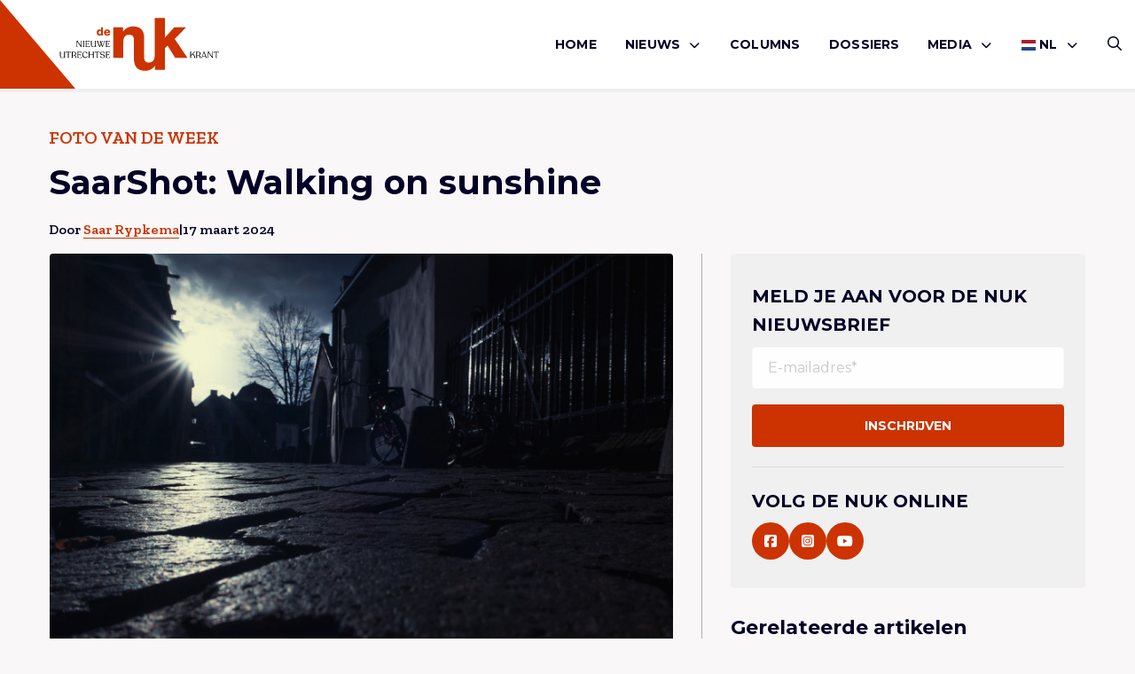

--- FILE ---
content_type: text/html; charset=UTF-8
request_url: https://denuk.nl/saarshot-walking-on-sunshine/
body_size: 10549
content:
<!doctype html>
<html lang="nl-NL">
<head>
    <meta charset="UTF-8"/>
    <meta name="viewport" content="width=device-width, initial-scale=1"/>
	<meta name='robots' content='index, follow, max-image-preview:large, max-snippet:-1, max-video-preview:-1' />

	<!-- This site is optimized with the Yoast SEO plugin v26.7 - https://yoast.com/wordpress/plugins/seo/ -->
	<title>SaarShot: Walking on sunshine   - De Nuk</title>
	<link rel="canonical" href="https://denuk.nl/saarshot-walking-on-sunshine/" />
	<meta property="og:locale" content="nl_NL" />
	<meta property="og:type" content="article" />
	<meta property="og:title" content="SaarShot: Walking on sunshine   - De Nuk" />
	<meta property="og:description" content="Saar werd helemaal zen op het Buurkerkhof." />
	<meta property="og:url" content="https://denuk.nl/saarshot-walking-on-sunshine/" />
	<meta property="og:site_name" content="De Nuk" />
	<meta property="article:publisher" content="https://www.facebook.com/deNukUtrecht/" />
	<meta property="article:published_time" content="2024-03-17T15:43:37+00:00" />
	<meta property="article:modified_time" content="2024-03-17T15:43:42+00:00" />
	<meta property="og:image" content="https://denuk.nl/wp-content/uploads/2024/03/saar-1024x683.png" />
	<meta property="og:image:width" content="1024" />
	<meta property="og:image:height" content="683" />
	<meta property="og:image:type" content="image/png" />
	<meta name="author" content="Saar Rypkema" />
	<meta name="twitter:card" content="summary_large_image" />
	<meta name="twitter:creator" content="@denukutrecht" />
	<meta name="twitter:site" content="@denukutrecht" />
	<meta name="twitter:label1" content="Geschreven door" />
	<meta name="twitter:data1" content="Saar Rypkema" />
	<meta name="twitter:label2" content="Geschatte leestijd" />
	<meta name="twitter:data2" content="1 minuut" />
	<script type="application/ld+json" class="yoast-schema-graph">{"@context":"https://schema.org","@graph":[{"@type":"Article","@id":"https://denuk.nl/saarshot-walking-on-sunshine/#article","isPartOf":{"@id":"https://denuk.nl/saarshot-walking-on-sunshine/"},"author":{"name":"Saar Rypkema","@id":"https://denuk.nl/#/schema/person/b62dfe98b669706ad2c135eb748f1f93"},"headline":"SaarShot: Walking on sunshine  ","datePublished":"2024-03-17T15:43:37+00:00","dateModified":"2024-03-17T15:43:42+00:00","mainEntityOfPage":{"@id":"https://denuk.nl/saarshot-walking-on-sunshine/"},"wordCount":88,"commentCount":0,"image":{"@id":"https://denuk.nl/saarshot-walking-on-sunshine/#primaryimage"},"thumbnailUrl":"https://denuk.nl/wp-content/uploads/2024/03/saar.png","keywords":["saar rypkema","SaarShot"],"articleSection":["Cultuur"],"inLanguage":"nl-NL","potentialAction":[{"@type":"CommentAction","name":"Comment","target":["https://denuk.nl/saarshot-walking-on-sunshine/#respond"]}]},{"@type":"WebPage","@id":"https://denuk.nl/saarshot-walking-on-sunshine/","url":"https://denuk.nl/saarshot-walking-on-sunshine/","name":"SaarShot: Walking on sunshine   - De Nuk","isPartOf":{"@id":"https://denuk.nl/#website"},"primaryImageOfPage":{"@id":"https://denuk.nl/saarshot-walking-on-sunshine/#primaryimage"},"image":{"@id":"https://denuk.nl/saarshot-walking-on-sunshine/#primaryimage"},"thumbnailUrl":"https://denuk.nl/wp-content/uploads/2024/03/saar.png","datePublished":"2024-03-17T15:43:37+00:00","dateModified":"2024-03-17T15:43:42+00:00","author":{"@id":"https://denuk.nl/#/schema/person/b62dfe98b669706ad2c135eb748f1f93"},"breadcrumb":{"@id":"https://denuk.nl/saarshot-walking-on-sunshine/#breadcrumb"},"inLanguage":"nl-NL","potentialAction":[{"@type":"ReadAction","target":["https://denuk.nl/saarshot-walking-on-sunshine/"]}]},{"@type":"ImageObject","inLanguage":"nl-NL","@id":"https://denuk.nl/saarshot-walking-on-sunshine/#primaryimage","url":"https://denuk.nl/wp-content/uploads/2024/03/saar.png","contentUrl":"https://denuk.nl/wp-content/uploads/2024/03/saar.png","width":1920,"height":1280},{"@type":"BreadcrumbList","@id":"https://denuk.nl/saarshot-walking-on-sunshine/#breadcrumb","itemListElement":[{"@type":"ListItem","position":1,"name":"Home","item":"https://denuk.nl/"},{"@type":"ListItem","position":2,"name":"Berichten","item":"https://denuk.nl/berichten/"},{"@type":"ListItem","position":3,"name":"SaarShot: Walking on sunshine  "}]},{"@type":"WebSite","@id":"https://denuk.nl/#website","url":"https://denuk.nl/","name":"De Nuk","description":"De Nieuwe Utrechtse Krant","potentialAction":[{"@type":"SearchAction","target":{"@type":"EntryPoint","urlTemplate":"https://denuk.nl/?s={search_term_string}"},"query-input":{"@type":"PropertyValueSpecification","valueRequired":true,"valueName":"search_term_string"}}],"inLanguage":"nl-NL"},{"@type":"Person","@id":"https://denuk.nl/#/schema/person/b62dfe98b669706ad2c135eb748f1f93","name":"Saar Rypkema","description":"Saar, was jurist toen ze op een tweesprong stond: kiezen voor de advocatuur of haar passie de fotografie. Ze ging in de leer om de fotografie beter onder de knie te krijgen en is inmiddels een fotograaf met aanzien.","sameAs":["http://www.saarshot.nl/"],"url":"https://denuk.nl/author/saar-rypkema/"}]}</script>
	<!-- / Yoast SEO plugin. -->


<link rel="alternate" type="application/rss+xml" title="De Nuk &raquo; feed" href="https://denuk.nl/feed/" />
<link rel="alternate" type="application/rss+xml" title="De Nuk &raquo; reacties feed" href="https://denuk.nl/comments/feed/" />
<link rel="alternate" type="application/rss+xml" title="De Nuk &raquo; SaarShot: Walking on sunshine   reacties feed" href="https://denuk.nl/saarshot-walking-on-sunshine/feed/" />
<link rel="alternate" title="oEmbed (JSON)" type="application/json+oembed" href="https://denuk.nl/wp-json/oembed/1.0/embed?url=https%3A%2F%2Fdenuk.nl%2Fsaarshot-walking-on-sunshine%2F" />
<link rel="alternate" title="oEmbed (XML)" type="text/xml+oembed" href="https://denuk.nl/wp-json/oembed/1.0/embed?url=https%3A%2F%2Fdenuk.nl%2Fsaarshot-walking-on-sunshine%2F&#038;format=xml" />
<style id='wp-img-auto-sizes-contain-inline-css' type='text/css'>
img:is([sizes=auto i],[sizes^="auto," i]){contain-intrinsic-size:3000px 1500px}
/*# sourceURL=wp-img-auto-sizes-contain-inline-css */
</style>
<link rel='stylesheet' id='wp-style-css' href='https://denuk.nl/wp-content/themes/treesign/assets/css/style.min.css?ver=1.5.1' type='text/css' media='all' />
<link rel='stylesheet' id='block-style-css' href='https://denuk.nl/wp-content/themes/treesign/assets/css/editor-style.min.css?ver=1.5.1' type='text/css' media='all' />
<link rel='stylesheet' id='searchwp-results-page-css' href='https://denuk.nl/wp-content/plugins/searchwp/assets/css/frontend/results-page.css?ver=4.3.9' type='text/css' media='all' />
<script src="https://denuk.nl/wp-includes/js/jquery/jquery.min.js?ver=3.7.1" id="jquery-core-js"></script>
<script src="https://denuk.nl/wp-content/themes/treesign/assets/js/library.min.js?ver=6.9" id="library-js"></script>
<script id="scripts-js-extra">
var trsn_vars = {"wpurl":"https://denuk.nl","ajaxurl":"https://denuk.nl/wp-admin/admin-ajax.php","stylesheet_directory_uri":"https://denuk.nl/wp-content/themes/treesign","currentpage":"https://denuk.nl/saarshot-walking-on-sunshine/"};
//# sourceURL=scripts-js-extra
</script>
<script src="https://denuk.nl/wp-content/themes/treesign/assets/js/scripts.min.js?ver=6.9" id="scripts-js"></script>
<link rel="https://api.w.org/" href="https://denuk.nl/wp-json/" /><link rel="alternate" title="JSON" type="application/json" href="https://denuk.nl/wp-json/wp/v2/posts/57637" /><link rel="EditURI" type="application/rsd+xml" title="RSD" href="https://denuk.nl/xmlrpc.php?rsd" />
<meta name="generator" content="WordPress 6.9" />
<link rel='shortlink' href='https://denuk.nl/?p=57637' />
<link rel="icon" href="https://denuk.nl/wp-content/uploads/2018/12/De-Nuk-Logo-Icon-1-150x150.png" sizes="32x32" />
<link rel="icon" href="https://denuk.nl/wp-content/uploads/2018/12/De-Nuk-Logo-Icon-1.png" sizes="192x192" />
<link rel="apple-touch-icon" href="https://denuk.nl/wp-content/uploads/2018/12/De-Nuk-Logo-Icon-1-180x180.png" />
<meta name="msapplication-TileImage" content="https://denuk.nl/wp-content/uploads/2018/12/De-Nuk-Logo-Icon-1.png" />
		<style id="wp-custom-css">
			

.post-media img {
  width: 40%;
}

.blog-intro .article-card.featured .img-box.top img,
.article-card--img-box.img-box.top img {
	    object-position: top;
}


@media screen and (max-width:768px) {
.blog-intro .article-card .img-box,
.blog-intro .article-card.featured .img-box {
		height:auto;
	aspect-ratio:16/9;
}
	
	.single-article-share {
		flex-wrap:wrap;
		gap:1rem;
	
	}
		.single-header h1 {
				font-size:24px;
			    word-wrap: break-word;
			        overflow-wrap: break-word;
		}
	
	.wp-block-heading {
		font-size:20px;
			    word-wrap: break-word;
		        overflow-wrap: break-word;
	}
}


.comment-body p a {
	    word-break: break-all;
	        overflow-wrap: break-word;
}

.meta {
	flex-wrap:wrap;
}

	@media screen and (max-width:768px) {
		.category-box {

	    flex-wrap: wrap;
}
}


.advertising-image-title-container {
	    position: absolute;
    bottom: 24px;
    color: #fff;
    font-size: 1.0625rem;
    left: 24px;
    z-index: 1;
    right: 24px;
}

.advertising-container .advertising-image .advertising-image-title-container h3 {
	position:relative;
	inset:unset;
}

.advertising-container .advertising-image .advertising-image-title-container p {
	margin-bottom:0;
}

.advertising-container .advertising-image .advertising-image-title-container {
	display:flex;
	align-items:flex-end;
	    flex-wrap: wrap;
	justify-content:space-between;
}


.advertising-container .advertising-image .advertising-image-title-container .btn {
	    border: 1px solid #fff;
    background-color: transparent;
    color: #fff;
	padding: .25rem 1.375rem !important;

}

.advertising-container .advertising-image img {
	height:300px;
}

	@media screen and (max-width:768px) {
.advertising-container .advertising-image img {
	height:auto;
}
		
		.advertising-container .advertising-image .advertising-image-title-container {
			gap:1rem;
		}
}

.blog-intro .article-card.extend .img-box {
	height:100%;
}

.blog-intro .article-card.extend .img-box h2 {
	bottom:3rem;
}
.blog-intro .article-card.extend .meta li {
	color:#fff;
}

.blog-intro .article-card.extend .meta {
	padding:0;
	left:1rem;
	position:absolute;
	bottom:1rem;
}

.blog-intro .article-card.extend .article-card--inner {
	display:none;
}

.meta {
	gap:6px;
}

.advertising-donation .advertising-image {
	margin:0;
}

.advertising-donation  .btn{
	color:#fff;
	border-color:#fff;
}

.advertising-donation {
		margin:0 !important;
	padding:0;
	display:inline-block;
	background-color:transparent;
	width:100%;
}

.advertising-donation .meta-inner {
	position:absolute;
	z-index:9;
	bottom:2rem;
	left:2rem;
}

.advertising-container  .advertising-donation .advertising-image::after {
	
}

.advertising-donation .meta-inner h3 {
	color:#fff;
	margin-bottom:1rem;
}

.advertising .inner p {
	margin-bottom:1rem;
}

.wp-block-video {
	height:unset;
	padding:0;
	margin:2rem 0;
}
.wp-block-video video {
	position: relative;
}

.meta li a {
	text-decoration:none !important;
}		</style>
		    <link rel="preconnect" href="https://fonts.gstatic.com">

    <link rel="apple-touch-icon" sizes="180x180" href="/apple-touch-icon.png?v=2345">
    <link rel="icon" type="image/png" sizes="32x32" href="/favicon-32x32.png?v=2345">
    <link rel="icon" type="image/png" sizes="16x16" href="/favicon-16x16.png?v=2345">
    <link rel="manifest" href="/site.webmanifest?v=2345">
    <link rel="shortcut icon" href="/favicon.ico?v=2345">
    <meta name="msapplication-TileColor" content="#cc3300">
    <meta name="theme-color" content="#ffffff">

    <!-- Google tag (gtag.js) -->
<script async src="https://www.googletagmanager.com/gtag/js?id=G-VL6YK8R6KV"></script>
<script>
  window.dataLayer = window.dataLayer || [];
  function gtag(){dataLayer.push(arguments);}
  gtag('js', new Date());

  gtag('config', 'G-VL6YK8R6KV');
</script>
<style id='wp-block-paragraph-inline-css' type='text/css'>
.is-small-text{font-size:.875em}.is-regular-text{font-size:1em}.is-large-text{font-size:2.25em}.is-larger-text{font-size:3em}.has-drop-cap:not(:focus):first-letter{float:left;font-size:8.4em;font-style:normal;font-weight:100;line-height:.68;margin:.05em .1em 0 0;text-transform:uppercase}body.rtl .has-drop-cap:not(:focus):first-letter{float:none;margin-left:.1em}p.has-drop-cap.has-background{overflow:hidden}:root :where(p.has-background){padding:1.25em 2.375em}:where(p.has-text-color:not(.has-link-color)) a{color:inherit}p.has-text-align-left[style*="writing-mode:vertical-lr"],p.has-text-align-right[style*="writing-mode:vertical-rl"]{rotate:180deg}
/*# sourceURL=https://denuk.nl/wp-includes/blocks/paragraph/style.min.css */
</style>
<style id='global-styles-inline-css' type='text/css'>
:root{--wp--preset--aspect-ratio--square: 1;--wp--preset--aspect-ratio--4-3: 4/3;--wp--preset--aspect-ratio--3-4: 3/4;--wp--preset--aspect-ratio--3-2: 3/2;--wp--preset--aspect-ratio--2-3: 2/3;--wp--preset--aspect-ratio--16-9: 16/9;--wp--preset--aspect-ratio--9-16: 9/16;--wp--preset--color--black: #000000;--wp--preset--color--cyan-bluish-gray: #abb8c3;--wp--preset--color--white: #ffffff;--wp--preset--color--pale-pink: #f78da7;--wp--preset--color--vivid-red: #cf2e2e;--wp--preset--color--luminous-vivid-orange: #ff6900;--wp--preset--color--luminous-vivid-amber: #fcb900;--wp--preset--color--light-green-cyan: #7bdcb5;--wp--preset--color--vivid-green-cyan: #00d084;--wp--preset--color--pale-cyan-blue: #8ed1fc;--wp--preset--color--vivid-cyan-blue: #0693e3;--wp--preset--color--vivid-purple: #9b51e0;--wp--preset--color--custom-red: #CC3300;--wp--preset--color--custom-green: #0f770f;--wp--preset--color--custom-orange: #ff7813;--wp--preset--gradient--vivid-cyan-blue-to-vivid-purple: linear-gradient(135deg,rgb(6,147,227) 0%,rgb(155,81,224) 100%);--wp--preset--gradient--light-green-cyan-to-vivid-green-cyan: linear-gradient(135deg,rgb(122,220,180) 0%,rgb(0,208,130) 100%);--wp--preset--gradient--luminous-vivid-amber-to-luminous-vivid-orange: linear-gradient(135deg,rgb(252,185,0) 0%,rgb(255,105,0) 100%);--wp--preset--gradient--luminous-vivid-orange-to-vivid-red: linear-gradient(135deg,rgb(255,105,0) 0%,rgb(207,46,46) 100%);--wp--preset--gradient--very-light-gray-to-cyan-bluish-gray: linear-gradient(135deg,rgb(238,238,238) 0%,rgb(169,184,195) 100%);--wp--preset--gradient--cool-to-warm-spectrum: linear-gradient(135deg,rgb(74,234,220) 0%,rgb(151,120,209) 20%,rgb(207,42,186) 40%,rgb(238,44,130) 60%,rgb(251,105,98) 80%,rgb(254,248,76) 100%);--wp--preset--gradient--blush-light-purple: linear-gradient(135deg,rgb(255,206,236) 0%,rgb(152,150,240) 100%);--wp--preset--gradient--blush-bordeaux: linear-gradient(135deg,rgb(254,205,165) 0%,rgb(254,45,45) 50%,rgb(107,0,62) 100%);--wp--preset--gradient--luminous-dusk: linear-gradient(135deg,rgb(255,203,112) 0%,rgb(199,81,192) 50%,rgb(65,88,208) 100%);--wp--preset--gradient--pale-ocean: linear-gradient(135deg,rgb(255,245,203) 0%,rgb(182,227,212) 50%,rgb(51,167,181) 100%);--wp--preset--gradient--electric-grass: linear-gradient(135deg,rgb(202,248,128) 0%,rgb(113,206,126) 100%);--wp--preset--gradient--midnight: linear-gradient(135deg,rgb(2,3,129) 0%,rgb(40,116,252) 100%);--wp--preset--font-size--small: 13px;--wp--preset--font-size--medium: 20px;--wp--preset--font-size--large: 36px;--wp--preset--font-size--x-large: 42px;--wp--preset--spacing--20: 0.44rem;--wp--preset--spacing--30: 0.67rem;--wp--preset--spacing--40: 1rem;--wp--preset--spacing--50: 1.5rem;--wp--preset--spacing--60: 2.25rem;--wp--preset--spacing--70: 3.38rem;--wp--preset--spacing--80: 5.06rem;--wp--preset--shadow--natural: 6px 6px 9px rgba(0, 0, 0, 0.2);--wp--preset--shadow--deep: 12px 12px 50px rgba(0, 0, 0, 0.4);--wp--preset--shadow--sharp: 6px 6px 0px rgba(0, 0, 0, 0.2);--wp--preset--shadow--outlined: 6px 6px 0px -3px rgb(255, 255, 255), 6px 6px rgb(0, 0, 0);--wp--preset--shadow--crisp: 6px 6px 0px rgb(0, 0, 0);}:root { --wp--style--global--content-size: 800px;--wp--style--global--wide-size: 1000px; }:where(body) { margin: 0; }.wp-site-blocks > .alignleft { float: left; margin-right: 2em; }.wp-site-blocks > .alignright { float: right; margin-left: 2em; }.wp-site-blocks > .aligncenter { justify-content: center; margin-left: auto; margin-right: auto; }:where(.is-layout-flex){gap: 0.5em;}:where(.is-layout-grid){gap: 0.5em;}.is-layout-flow > .alignleft{float: left;margin-inline-start: 0;margin-inline-end: 2em;}.is-layout-flow > .alignright{float: right;margin-inline-start: 2em;margin-inline-end: 0;}.is-layout-flow > .aligncenter{margin-left: auto !important;margin-right: auto !important;}.is-layout-constrained > .alignleft{float: left;margin-inline-start: 0;margin-inline-end: 2em;}.is-layout-constrained > .alignright{float: right;margin-inline-start: 2em;margin-inline-end: 0;}.is-layout-constrained > .aligncenter{margin-left: auto !important;margin-right: auto !important;}.is-layout-constrained > :where(:not(.alignleft):not(.alignright):not(.alignfull)){max-width: var(--wp--style--global--content-size);margin-left: auto !important;margin-right: auto !important;}.is-layout-constrained > .alignwide{max-width: var(--wp--style--global--wide-size);}body .is-layout-flex{display: flex;}.is-layout-flex{flex-wrap: wrap;align-items: center;}.is-layout-flex > :is(*, div){margin: 0;}body .is-layout-grid{display: grid;}.is-layout-grid > :is(*, div){margin: 0;}body{padding-top: 0px;padding-right: 0px;padding-bottom: 0px;padding-left: 0px;}a:where(:not(.wp-element-button)){text-decoration: underline;}:root :where(.wp-element-button, .wp-block-button__link){background-color: #32373c;border-width: 0;color: #fff;font-family: inherit;font-size: inherit;font-style: inherit;font-weight: inherit;letter-spacing: inherit;line-height: inherit;padding-top: calc(0.667em + 2px);padding-right: calc(1.333em + 2px);padding-bottom: calc(0.667em + 2px);padding-left: calc(1.333em + 2px);text-decoration: none;text-transform: inherit;}.has-black-color{color: var(--wp--preset--color--black) !important;}.has-cyan-bluish-gray-color{color: var(--wp--preset--color--cyan-bluish-gray) !important;}.has-white-color{color: var(--wp--preset--color--white) !important;}.has-pale-pink-color{color: var(--wp--preset--color--pale-pink) !important;}.has-vivid-red-color{color: var(--wp--preset--color--vivid-red) !important;}.has-luminous-vivid-orange-color{color: var(--wp--preset--color--luminous-vivid-orange) !important;}.has-luminous-vivid-amber-color{color: var(--wp--preset--color--luminous-vivid-amber) !important;}.has-light-green-cyan-color{color: var(--wp--preset--color--light-green-cyan) !important;}.has-vivid-green-cyan-color{color: var(--wp--preset--color--vivid-green-cyan) !important;}.has-pale-cyan-blue-color{color: var(--wp--preset--color--pale-cyan-blue) !important;}.has-vivid-cyan-blue-color{color: var(--wp--preset--color--vivid-cyan-blue) !important;}.has-vivid-purple-color{color: var(--wp--preset--color--vivid-purple) !important;}.has-custom-red-color{color: var(--wp--preset--color--custom-red) !important;}.has-custom-green-color{color: var(--wp--preset--color--custom-green) !important;}.has-custom-orange-color{color: var(--wp--preset--color--custom-orange) !important;}.has-black-background-color{background-color: var(--wp--preset--color--black) !important;}.has-cyan-bluish-gray-background-color{background-color: var(--wp--preset--color--cyan-bluish-gray) !important;}.has-white-background-color{background-color: var(--wp--preset--color--white) !important;}.has-pale-pink-background-color{background-color: var(--wp--preset--color--pale-pink) !important;}.has-vivid-red-background-color{background-color: var(--wp--preset--color--vivid-red) !important;}.has-luminous-vivid-orange-background-color{background-color: var(--wp--preset--color--luminous-vivid-orange) !important;}.has-luminous-vivid-amber-background-color{background-color: var(--wp--preset--color--luminous-vivid-amber) !important;}.has-light-green-cyan-background-color{background-color: var(--wp--preset--color--light-green-cyan) !important;}.has-vivid-green-cyan-background-color{background-color: var(--wp--preset--color--vivid-green-cyan) !important;}.has-pale-cyan-blue-background-color{background-color: var(--wp--preset--color--pale-cyan-blue) !important;}.has-vivid-cyan-blue-background-color{background-color: var(--wp--preset--color--vivid-cyan-blue) !important;}.has-vivid-purple-background-color{background-color: var(--wp--preset--color--vivid-purple) !important;}.has-custom-red-background-color{background-color: var(--wp--preset--color--custom-red) !important;}.has-custom-green-background-color{background-color: var(--wp--preset--color--custom-green) !important;}.has-custom-orange-background-color{background-color: var(--wp--preset--color--custom-orange) !important;}.has-black-border-color{border-color: var(--wp--preset--color--black) !important;}.has-cyan-bluish-gray-border-color{border-color: var(--wp--preset--color--cyan-bluish-gray) !important;}.has-white-border-color{border-color: var(--wp--preset--color--white) !important;}.has-pale-pink-border-color{border-color: var(--wp--preset--color--pale-pink) !important;}.has-vivid-red-border-color{border-color: var(--wp--preset--color--vivid-red) !important;}.has-luminous-vivid-orange-border-color{border-color: var(--wp--preset--color--luminous-vivid-orange) !important;}.has-luminous-vivid-amber-border-color{border-color: var(--wp--preset--color--luminous-vivid-amber) !important;}.has-light-green-cyan-border-color{border-color: var(--wp--preset--color--light-green-cyan) !important;}.has-vivid-green-cyan-border-color{border-color: var(--wp--preset--color--vivid-green-cyan) !important;}.has-pale-cyan-blue-border-color{border-color: var(--wp--preset--color--pale-cyan-blue) !important;}.has-vivid-cyan-blue-border-color{border-color: var(--wp--preset--color--vivid-cyan-blue) !important;}.has-vivid-purple-border-color{border-color: var(--wp--preset--color--vivid-purple) !important;}.has-custom-red-border-color{border-color: var(--wp--preset--color--custom-red) !important;}.has-custom-green-border-color{border-color: var(--wp--preset--color--custom-green) !important;}.has-custom-orange-border-color{border-color: var(--wp--preset--color--custom-orange) !important;}.has-vivid-cyan-blue-to-vivid-purple-gradient-background{background: var(--wp--preset--gradient--vivid-cyan-blue-to-vivid-purple) !important;}.has-light-green-cyan-to-vivid-green-cyan-gradient-background{background: var(--wp--preset--gradient--light-green-cyan-to-vivid-green-cyan) !important;}.has-luminous-vivid-amber-to-luminous-vivid-orange-gradient-background{background: var(--wp--preset--gradient--luminous-vivid-amber-to-luminous-vivid-orange) !important;}.has-luminous-vivid-orange-to-vivid-red-gradient-background{background: var(--wp--preset--gradient--luminous-vivid-orange-to-vivid-red) !important;}.has-very-light-gray-to-cyan-bluish-gray-gradient-background{background: var(--wp--preset--gradient--very-light-gray-to-cyan-bluish-gray) !important;}.has-cool-to-warm-spectrum-gradient-background{background: var(--wp--preset--gradient--cool-to-warm-spectrum) !important;}.has-blush-light-purple-gradient-background{background: var(--wp--preset--gradient--blush-light-purple) !important;}.has-blush-bordeaux-gradient-background{background: var(--wp--preset--gradient--blush-bordeaux) !important;}.has-luminous-dusk-gradient-background{background: var(--wp--preset--gradient--luminous-dusk) !important;}.has-pale-ocean-gradient-background{background: var(--wp--preset--gradient--pale-ocean) !important;}.has-electric-grass-gradient-background{background: var(--wp--preset--gradient--electric-grass) !important;}.has-midnight-gradient-background{background: var(--wp--preset--gradient--midnight) !important;}.has-small-font-size{font-size: var(--wp--preset--font-size--small) !important;}.has-medium-font-size{font-size: var(--wp--preset--font-size--medium) !important;}.has-large-font-size{font-size: var(--wp--preset--font-size--large) !important;}.has-x-large-font-size{font-size: var(--wp--preset--font-size--x-large) !important;}
/*# sourceURL=global-styles-inline-css */
</style>
</head>

<body class="wp-singular post-template-default single single-post postid-57637 single-format-standard wp-theme-treesign option-red" >
<div id="page" class="site">
	<header class="nav-down site-header option-red">
    <div class="grid-container">
        <div class="grid-x">
            <div class="cell large-3 small-4">
                <a href="/">
                    <img class="site-logo" src="https://denuk.nl/wp-content/themes/treesign/assets/images/de-nuk-red.svg" alt="Logo De Nuk">
                    <span class="slogan">
                        <img class="icon" src="https://denuk.nl/wp-content/themes/treesign/assets/images/de-nuk-icon.svg" alt="Logo De Nuk">
                    <img class="slogan" src="https://denuk.nl/wp-content/themes/treesign/assets/images/de-nuk-slogan.svg" alt="Logo De Nuk">
                    </span>
                </a>
            </div>
            <div class="cell large-9 small-8">
        <div class="header-container">
            <button id="openMenu">
                <i class="far fa-bars"></i>
		        Menu            </button>
            <nav class="main-menu" id="site-navigation" aria-label="Main menu">
                <div class="mobile-header">
                    <img src="https://denuk.nl/wp-content/themes/treesign/assets/images/de-nuk-icon.svg" alt="Logo De Nuk">

                    <button id="closeMenu"><i class="far fa-close"></i> Sluiten</button>
                </div>
		        <div class="primary-menu-container"><ul id="menu-hoofdmenu" class="medium-horizontal menu" data-responsive-menu="drilldown large-dropdown" data-parent-link="true" data-submenu-toggle="true" data-back-button='<li class="js-drilldown-back"><a href="javascript:void(0);">Terug</a></li>'><li id="menu-item-63" class="menu-item menu-item-type-post_type menu-item-object-page menu-item-home menu-item-63"><a href="https://denuk.nl/">Home</a></li>
<li id="menu-item-70" class="menu-item menu-item-type-taxonomy menu-item-object-category menu-item-has-children menu-item-70"><a href="https://denuk.nl/category/nieuws/">Nieuws<i class="fa-solid fa-chevron-down"></i></a>
<ul class=" menu sub-menu">
<li class="no-arrow">
<div class="submenu-items-wrap">
<ul class=" menu">
	<li id="menu-item-55062" class="menu-item menu-item-type-taxonomy menu-item-object-category menu-item-55062"><a href="https://denuk.nl/category/algemeen/">Algemeen</a></li>
	<li id="menu-item-55063" class="menu-item menu-item-type-taxonomy menu-item-object-category menu-item-55063"><a href="https://denuk.nl/category/culinair/">culinair</a></li>
	<li id="menu-item-55064" class="menu-item menu-item-type-taxonomy menu-item-object-category current-post-ancestor current-menu-parent current-post-parent menu-item-55064"><a href="https://denuk.nl/category/cultuur/">Cultuur</a></li>
	<li id="menu-item-55065" class="menu-item menu-item-type-taxonomy menu-item-object-category menu-item-55065"><a href="https://denuk.nl/category/duurzaam/">Duurzaam</a></li>
	<li id="menu-item-55066" class="menu-item menu-item-type-taxonomy menu-item-object-category menu-item-55066"><a href="https://denuk.nl/category/lifestyle/">Lifestyle</a></li>
	<li id="menu-item-55067" class="menu-item menu-item-type-taxonomy menu-item-object-category menu-item-55067"><a href="https://denuk.nl/category/mensen/">Mensen</a></li>
	<li id="menu-item-55069" class="menu-item menu-item-type-taxonomy menu-item-object-category menu-item-55069"><a href="https://denuk.nl/category/ondernemen/">Ondernemen</a></li>
	<li id="menu-item-55071" class="menu-item menu-item-type-taxonomy menu-item-object-category menu-item-55071"><a href="https://denuk.nl/category/opmerkelijk/">Opmerkelijk</a></li>
	<li id="menu-item-55070" class="menu-item menu-item-type-taxonomy menu-item-object-category menu-item-55070"><a href="https://denuk.nl/category/opinie/">Opinie</a></li>
	<li id="menu-item-55072" class="menu-item menu-item-type-taxonomy menu-item-object-category menu-item-55072"><a href="https://denuk.nl/category/uitgaan/">Uitgaan</a></li>
	<li id="menu-item-55073" class="menu-item menu-item-type-taxonomy menu-item-object-category menu-item-55073"><a href="https://denuk.nl/category/utrecht-onze-stad/">Utrecht onze stad</a></li>
	<li id="menu-item-58592" class="menu-item menu-item-type-taxonomy menu-item-object-category menu-item-58592"><a href="https://denuk.nl/category/de-nuk-international/">De Nuk International</a></li>

</ul>
</div>
</li>
</ul>
</li>
<li id="menu-item-68" class="menu-item menu-item-type-taxonomy menu-item-object-category menu-item-68"><a href="https://denuk.nl/category/columns/">Columns</a></li>
<li id="menu-item-65" class="menu-item menu-item-type-post_type menu-item-object-page menu-item-65"><a href="https://denuk.nl/dossiers/">Dossiers</a></li>
<li id="menu-item-55084" class="menu-item menu-item-type-custom menu-item-object-custom menu-item-has-children menu-item-55084"><a href="#">Media<i class="fa-solid fa-chevron-down"></i></a>
<ul class=" menu sub-menu">
<li class="no-arrow">
<div class="submenu-items-wrap">
<ul class=" menu">
	<li id="menu-item-55061" class="menu-item menu-item-type-taxonomy menu-item-object-category menu-item-55061"><a href="https://denuk.nl/category/de-nuk-tv/">De Nuk TV</a></li>
	<li id="menu-item-55085" class="menu-item menu-item-type-taxonomy menu-item-object-category menu-item-55085"><a href="https://denuk.nl/category/podcasts/">Podcasts</a></li>

</ul>
</div>
</li>
</ul>
</li>
<li class="menu-item menu-item-gtranslate menu-item-has-children notranslate"><a href="#" data-gt-lang="nl" class="gt-current-wrapper notranslate"><img src="https://denuk.nl/wp-content/plugins/gtranslate/flags/svg/nl.svg" width="16" height="16" alt="nl" loading="lazy"> <span>NL</span></a><ul class="dropdown-menu sub-menu"><li class="menu-item menu-item-gtranslate-child"><a href="#" data-gt-lang="nl" class="gt-current-lang notranslate"><img src="https://denuk.nl/wp-content/plugins/gtranslate/flags/svg/nl.svg" width="16" height="16" alt="nl" loading="lazy"> <span>NL</span></a></li><li class="menu-item menu-item-gtranslate-child"><a href="#" data-gt-lang="en" class="notranslate"><img src="https://denuk.nl/wp-content/plugins/gtranslate/flags/svg/en.svg" width="16" height="16" alt="en" loading="lazy"> <span>EN</span></a></li></ul></li></ul></div>                <div class="sub-menu">
                    <div class="socials">
                        <p class="h6">Volg ons</p>
                        <div class="social-media">
					                                        <a href="https://facebook.com/denukutrecht" target="_blank" rel="noreferrer" title="Volg ons op Facebook"><i class="fab fa-facebook-square"></i></a>
					        					                                        <a href="https://www.instagram.com/denukutrecht/" target="_blank" rel="noreferrer" title="Volg ons op Instagram"><i class="fa-brands fa-instagram-square"></i></a>
					        					                                        <a href="https://www.youtube.com/channel/UCITbDVS41EnTpeHxfXDUufA" target="_blank" rel="noreferrer" title="Volg ons op Youtube"><i class="fa-brands fa-youtube"></i></a>
					        					                                </div>
                    </div>
                </div>
            </nav>

            <div class="second-menu">
                <a href="/zoeken/" class="search-button"><i class="far fa-search"></i></a>
            </div>
        </div>

            </div>
        </div>
    </div>
    <div class="triangle"></div>

	        <div class="progress-container">
            <div class="progress-bar" id="scrollBar"></div>
        </div>
	</header>

    <main id="main" class="site-main" role="main">
<script type="application/ld+json">
    {
        "@context": "https://schema.org",
        "@type": "BlogPosting",
        "mainEntityOfPage": {
            "@type": "WebPage",
            "@id": "https://denuk.nl/saarshot-walking-on-sunshine/"
        },
        "headline": "SaarShot: Walking on sunshine  ",
        "description": "<p>Saar werd helemaal zen op het Buurkerkhof.</p>
",
        "image": " https://denuk.nl/wp-content/uploads/2024/03/saar.png",
        "author": {
            "@type": "Person",
            "name": "Saar Rypkema"
        },
        "datePublished": "2024-03-17",
        "dateModified": "2024-03-17"
    }

</script>
    <div class="grid-container">
        <div class="grid-x grid-margin-y grid-margin-x">
            <div class="cell large-8">
                <div class="single-header">
					                        <div class="subtitle">Foto van de week</div>
					

	                                    <h1>SaarShot: Walking on sunshine  </h1>

	
        <ul class="meta">
						                        <li>Door                            <a href="https://denuk.nl/author/saar-rypkema/">Saar Rypkema</a>
                        </li>
                        <li>|</li>
                        <li>17 maart 2024</li>
						                    </ul>

                        </div>
            </div>
            <div class="single-container">
                <div class="block">

					                        <div class="single-image image-100">
                            <div class="img-box portrait">
                                <img width="1920" height="1280" src="https://denuk.nl/wp-content/uploads/2024/03/saar.png" class="attachment-trsn-full size-trsn-full wp-post-image" alt="" decoding="async" srcset="https://denuk.nl/wp-content/uploads/2024/03/saar.png 1920w, https://denuk.nl/wp-content/uploads/2024/03/saar-300x200.png 300w, https://denuk.nl/wp-content/uploads/2024/03/saar-1024x683.png 1024w, https://denuk.nl/wp-content/uploads/2024/03/saar-768x512.png 768w, https://denuk.nl/wp-content/uploads/2024/03/saar-1536x1024.png 1536w" sizes="(max-width: 1920px) 100vw, 1920px" />                            </div>
                        </div>
					
                    <div class="single-content">
						
<p>Locatie: Buurkerkhof</p>



<p>Dat in ene de zon gaat schijnen en je de laatste strepen daarvan volgt. In de middag zijn er een paar straten in de binnenstad die als laatste het licht uit doen. Onder andere Buurkerkhof, wat sowieso een bijzondere plek is; omringd door 3 druk bezochte winkelstraten is het daar altijd een oase van rust. Zaterdagmiddag was ik even in de binnenstad, was even vergeten hoe “gezellig” dat is…. Dus snel vanaf de Zadelstraat een paar stappen naar rechts en werd helemaal zen.</p>
                                            </div>
                    <div class="single-article-share">
                        <ul>
                            <li class="title">Deel op</li>
                            <li>
                                <a href="whatsapp://send?text=https://denuk.nl/saarshot-walking-on-sunshine/" target="_blank" data-action="share/whatsapp/share"><i class="fab fa-whatsapp"></i></a>

                            </li>
                            <li>
                                <a href="https://www.facebook.com/sharer/sharer.php?u=https://denuk.nl/saarshot-walking-on-sunshine/" title="Share SaarShot: Walking on sunshine   on Facebook" target="_blank">
                                    <i class="fab fa-facebook-f"></i>
                                </a>
                            </li>
                            <li>
                                <a href="https://twitter.com/intent/tweet?text=SaarShot: Walking on sunshine  &url=https://denuk.nl/saarshot-walking-on-sunshine/" title="Share SaarShot: Walking on sunshine   on X" target="_blank">
                                    <i class="fab fa-x-twitter"></i>
                                </a>
                            </li>
                            <li>
                                <a href="https://www.linkedin.com/shareArticle?mini=true&url=https://denuk.nl/saarshot-walking-on-sunshine/" title="Share SaarShot: Walking on sunshine   on Linkedin" target="_blank">
                                    <i class="fab fa-linkedin-in"></i>
                                </a>
                            </li>
                        </ul>
                                                    </div>
                    <div class="author-container">
                        <div class="author-image" style="min-width:150px;">
							                                <div class="placeholder">
                                    <img class="placeholder-image" src="https://denuk.nl/wp-content/themes/treesign/assets/images/de-nuk-red.svg" alt="Logo De Nuk">
                                </div>
							                        </div>
                        <div class="inner">
                            <span class="author">Auteur</span>
                            <h3>
                                <a href="https://denuk.nl/author/saar-rypkema/">Saar Rypkema</a>
                            </h3>
                            <p>Saar, was jurist toen ze op een tweesprong stond: kiezen voor de advocatuur of haar passie de fotografie. Ze ging in de leer om de fotografie beter onder de knie te krijgen en is inmiddels een fotograaf met aanzien.</p> 
							                        </div>
                    </div>
                    <div class="single-comments">
                        <div class="comments-header">
                            <h3>Laat uw reactie achter</h3>
                            <a href="#respond" class="btn">Reactie</a>
                        </div>
						
<div id="comments" class="comments-area">
	
		<div id="respond" class="comment-respond">
		<h3 id="reply-title" class="comment-reply-title">Geef een reactie</h3><form action="https://denuk.nl/wp-comments-post.php" method="post" id="commentform" class="comment-form"><p class="comment-notes"><span id="email-notes">Je e-mailadres wordt niet gepubliceerd.</span> <span class="required-field-message">Vereiste velden zijn gemarkeerd met <span class="required">*</span></span></p><textarea id="comment" name="comment" cols="45" rows="8" maxlength="65525" aria-required="true" placeholder="Reactie…"></textarea><p class="comment-form-author"><label for="author">Naam <span class="required">*</span></label> <input placeholder="Name" id="author" name="author" type="text" value="" size="30" maxlength="245" autocomplete="name" required="required" /></p>
<p class="comment-form-email"><label for="email">E-mail <span class="required">*</span></label> <input type="email" placeholder="Email"  id="email" name="email" value="" size="30" maxlength="100" aria-describedby="email-notes" autocomplete="email" required="required" /></p>
<p class="form-submit"><input name="submit" type="submit" id="submit" class="submit" value="Reactie plaatsen" /> <input type='hidden' name='comment_post_ID' value='57637' id='comment_post_ID' />
<input type='hidden' name='comment_parent' id='comment_parent' value='0' />
</p></form>	</div><!-- #respond -->
	</div>
                    </div>
                </div>
                <div class="block">
                    <aside>
                        <div class="newsletter">
                            <div class="inner">
                                <h2>MELD JE AAN VOOR DE NUK NIEUWSBRIEF</h2>
                                <form action="https://denuk.us19.list-manage.com/subscribe/post?u=7b514ded1fbc2241c22869570&amp;id=7d2f315d06" method="post" id="mc-embedded-subscribe-form" name="mc-embedded-subscribe-form" class="validate" target="_blank" novalidate="novalidate" data-np-autofill-form-type="subscribe" data-np-checked="1" data-np-watching="1">
                                    <input type="email" placeholder="E-mailadres*" value="" name="EMAIL" class="required email mce_inline_error" id="mce-EMAIL" aria-required="true" data-np-uid="122a9c3b-a48c-4967-974f-7e15d514626b" aria-invalid="true" data-np-autofill-field-type="email">
                                    <!-- real people should not fill this in and expect good things - do not remove this or risk form bot signups-->
                                    <!-- <div style="position: absolute; left: -5000px;" aria-hidden="true"><input type="text" name="b_7b514ded1fbc2241c22869570_7d2f315d06" tabindex="-1" value=""></div> -->
                                    <input type="submit" value="Inschrijven" name="subscribe" id="mc-embedded-subscribe" class="button">
                                </form>
                            </div>
                            <div class="socials">
                                <h2>VOLG DE NUK ONLINE</h2>
                                <div class="social-media">
									                                        <a href="https://facebook.com/denukutrecht" target="_blank" rel="noreferrer" title="Volg ons op Facebook"><i class="fab fa-facebook-square"></i></a>
																		                                        <a href="https://www.instagram.com/denukutrecht/" target="_blank" rel="noreferrer" title="Volg ons op Instagram"><i class="fa-brands fa-instagram-square"></i></a>
																		                                        <a href="https://www.youtube.com/channel/UCITbDVS41EnTpeHxfXDUufA" target="_blank" rel="noreferrer" title="Volg ons op Youtube"><i class="fa-brands fa-youtube"></i></a>
																		                                </div>
                            </div>
                        </div>
						                            <div class="sidebar-posts">
                                <h2>Gerelateerde artikelen</h2>
								<article class="article-card default">
    <div class="article-card--img-box img-box center">
		<img width="1600" height="800" src="https://denuk.nl/wp-content/uploads/2026/01/IMG_8284-1600x800.jpg" class="attachment-trsn-large size-trsn-large wp-post-image" alt="" decoding="async" />
	    		<h2>SaarShot: Sunny</h3>        <a href="https://denuk.nl/saarshot-sunny/" class="sr-link">
        <span class="screen-reader-text">
            Lees meer overSaarShot: Sunny        </span>
        </a>
    </div>
    <div class="article-card--inner">
        <p>
			Saar waagt haar leven.        </p>
        <a href="https://denuk.nl/saarshot-sunny/" class="sr-link">
        <span class="screen-reader-text">
            Lees meer overSaarShot: Sunny        </span>
        </a>
    </div>
        <ul class="meta">
		        <li>Door            <a href="https://denuk.nl/author/saar-rypkema/">Saar Rypkema</a>
        </li>
		            <li>|</li>
            <li>19 januari 2026</li>
				    </ul>
    

</article>
<article class="article-card default">
    <div class="article-card--img-box img-box center">
		<img width="1600" height="800" src="https://denuk.nl/wp-content/uploads/2025/12/IMG_8204-1600x800.jpg" class="attachment-trsn-large size-trsn-large wp-post-image" alt="" decoding="async" />
	    		<h2>SaarShot: zon zien zakken</h3>        <a href="https://denuk.nl/saarshot-zon-zien-zakken/" class="sr-link">
        <span class="screen-reader-text">
            Lees meer overSaarShot: zon zien zakken        </span>
        </a>
    </div>
    <div class="article-card--inner">
        <p>
			“Sunshine, everybody loves the sunshine”        </p>
        <a href="https://denuk.nl/saarshot-zon-zien-zakken/" class="sr-link">
        <span class="screen-reader-text">
            Lees meer overSaarShot: zon zien zakken        </span>
        </a>
    </div>
        <ul class="meta">
		        <li>Door            <a href="https://denuk.nl/author/saar-rypkema/">Saar Rypkema</a>
        </li>
		            <li>|</li>
            <li>28 december 2025</li>
				    </ul>
    

</article>
                            </div>
						
						
                            <div class="accordion" data-accordion data-allow-all-closed="true">
                                <div class="accordion-item" data-accordion-item>
                                    <a href="#" class="accordion-title">Lees meer berichten</a>
                                    <div class="sidebar-posts " data-tab-content>
										<article class="article-card default">
    <div class="article-card--img-box img-box center">
		<img width="1600" height="800" src="https://denuk.nl/wp-content/uploads/2025/12/IMG_8152-1600x800.jpg" class="attachment-trsn-large size-trsn-large wp-post-image" alt="" decoding="async" />
	    		<h2>SaarShot: misty beach</h3>        <a href="https://denuk.nl/saarshot-misty-beach/" class="sr-link">
        <span class="screen-reader-text">
            Lees meer overSaarShot: misty beach        </span>
        </a>
    </div>
    <div class="article-card--inner">
        <p>
			Een melancholisch moment op de zaterdagochtend.        </p>
        <a href="https://denuk.nl/saarshot-misty-beach/" class="sr-link">
        <span class="screen-reader-text">
            Lees meer overSaarShot: misty beach        </span>
        </a>
    </div>
        <ul class="meta">
		        <li>Door            <a href="https://denuk.nl/author/saar-rypkema/">Saar Rypkema</a>
        </li>
		            <li>|</li>
            <li>23 december 2025</li>
				    </ul>
    

</article>
<article class="article-card extend">
    <div class="article-card--img-box img-box center">
		<img width="1600" height="800" src="https://denuk.nl/wp-content/uploads/2025/12/IMG_8101-2-1600x800.jpg" class="attachment-trsn-large size-trsn-large wp-post-image" alt="" decoding="async" />
	    		<h2>SaarShot: beweging</h3>        <a href="https://denuk.nl/saarshot-beweging/" class="sr-link">
        <span class="screen-reader-text">
            Lees meer overSaarShot: beweging        </span>
        </a>
    </div>
    <div class="article-card--inner">
        <p>
			Saar herinnert zich Willem van Hanegem.        </p>
        <a href="https://denuk.nl/saarshot-beweging/" class="sr-link">
        <span class="screen-reader-text">
            Lees meer overSaarShot: beweging        </span>
        </a>
    </div>
        <ul class="meta">
		        <li>Door            <a href="https://denuk.nl/author/saar-rypkema/">Saar Rypkema</a>
        </li>
		            <li>|</li>
            <li>7 december 2025</li>
				<li>|</li><li><span>2 reacties</span></li>    </ul>
    

</article>
                                    </div>
                                </div>
                            </div>

						                        <div class="sidebar-posts">
                            <h2>Recente artikelen</h2>
							<article class="article-card default">
    <div class="article-card--img-box img-box center">
		<img width="1600" height="800" src="https://denuk.nl/wp-content/uploads/2026/01/Main-Schorsenerensoep.00_07_14_17.Still001-1600x800.jpg" class="attachment-trsn-large size-trsn-large wp-post-image" alt="" decoding="async" />
	                <div class="label">
		        video            </div>
                		<h2>Koken met Rik de Jonge: Schorsenerensoep</h3>        <a href="https://denuk.nl/koken-met-rik-de-jonge-schorsenerensoep/" class="sr-link">
        <span class="screen-reader-text">
            Lees meer overKoken met Rik de Jonge: Schorsenerensoep        </span>
        </a>
    </div>
    <div class="article-card--inner">
        <p>
			Rik maakt soep van de armeluisasperge.        </p>
        <a href="https://denuk.nl/koken-met-rik-de-jonge-schorsenerensoep/" class="sr-link">
        <span class="screen-reader-text">
            Lees meer overKoken met Rik de Jonge: Schorsenerensoep        </span>
        </a>
    </div>
        <ul class="meta">
		        <li>Door            <a href="https://denuk.nl/author/redactie/">Redactie</a>
        </li>
		            <li>|</li>
            <li>25 januari 2026</li>
				    </ul>
    

</article>
<article class="article-card default">
    <div class="article-card--img-box img-box center">
		<img width="1600" height="800" src="https://denuk.nl/wp-content/uploads/2026/01/van-huet-1600x800.jpg" class="attachment-trsn-large size-trsn-large wp-post-image" alt="" decoding="async" />
	    		<h2>Fedja van Huêt: &#8216;Na de dood van mijn moeder realiseerde ik me dat mijn wortels weg waren&#8217;</h3>        <a href="https://denuk.nl/fedja-van-huet-na-de-dood-van-mijn-moeder-realiseerde-ik-me-dat-mijn-wortels-weg-waren/" class="sr-link">
        <span class="screen-reader-text">
            Lees meer overFedja van Huêt: &#8216;Na de dood van mijn moeder realiseerde ik me dat mijn wortels weg waren&#8217;        </span>
        </a>
    </div>
    <div class="article-card--inner">
        <p>
			Cora van Hal, Springhaver, Zwarte koffie, Avishaï Cohen en andere keuzes van Fedja van Huêt.        </p>
        <a href="https://denuk.nl/fedja-van-huet-na-de-dood-van-mijn-moeder-realiseerde-ik-me-dat-mijn-wortels-weg-waren/" class="sr-link">
        <span class="screen-reader-text">
            Lees meer overFedja van Huêt: &#8216;Na de dood van mijn moeder realiseerde ik me dat mijn wortels weg waren&#8217;        </span>
        </a>
    </div>
        <ul class="meta">
		        <li>Door            <a href="https://denuk.nl/author/yontie-helders/">Yontie Helders</a>
        </li>
		            <li>|</li>
            <li>25 januari 2026</li>
				<li>|</li><li><span>2 reacties</span></li>    </ul>
    

</article>
                        </div>

                    </aside>
                </div>
            </div>
        </div>
    </div>
    </div>
	</main>

<div id="newsletter-popup">
    <div class="popup">
        <button class="close-popup" id="closePopup"><i class="fas fa-close"></i></button>
        <div class="newsletter">
            <p class="h6">Nieuwsbrief</p>
            <p>Wil je op de hoogte blijven van de artikelen van De Nuk?</p>
            <form action="https://denuk.us19.list-manage.com/subscribe/post?u=7b514ded1fbc2241c22869570&amp;id=7d2f315d06" method="post" id="mc-embedded-subscribe-form" name="mc-embedded-subscribe-form" class="validate" target="_blank" novalidate="novalidate" data-np-autofill-form-type="subscribe" data-np-checked="1" data-np-watching="1">
                <input type="email" placeholder="E-mailadres*" value="" name="EMAIL" class="required email mce_inline_error" id="mce-EMAIL" aria-required="true" data-np-uid="122a9c3b-a48c-4967-974f-7e15d514626b" aria-invalid="true" data-np-autofill-field-type="email">
                <!-- real people should not fill this in and expect good things - do not remove this or risk form bot signups-->
                <!-- <div style="position: absolute; left: -5000px;" aria-hidden="true"><input type="text" name="b_7b514ded1fbc2241c22869570_7d2f315d06" tabindex="-1" value=""></div> -->
                <input type="submit" value="Inschrijven" name="subscribe" id="mc-embedded-subscribe" class="button">
            </form>
        </div>
    </div>
</div>

<footer>
    <div class="grid-container">
        <div class="grid-x grid-margin-x grid-margin-y">
            <div class="cell large-2">
				                <p class="h6">Contact</p>
				<div class="menu-contact-container"><ul><li id="menu-item-55078" class="menu-item menu-item-type-custom menu-item-object-custom menu-item-55078"><a href="mailto:redactie@denuk.nl">redactie@denuk.nl</a></li>
<li id="menu-item-55079" class="menu-item menu-item-type-post_type menu-item-object-page menu-item-55079"><a href="https://denuk.nl/colofon/">Colofon</a></li>
<li id="menu-item-55080" class="menu-item menu-item-type-post_type menu-item-object-page menu-item-55080"><a href="https://denuk.nl/adverteren/">Adverteren</a></li>
</ul></div>            </div>
            <div class="cell large-2">
				                <p class="h6">Disclaimer</p>
				<div class="menu-disclaimer-container"><ul><li id="menu-item-55083" class="menu-item menu-item-type-post_type menu-item-object-page menu-item-privacy-policy menu-item-55083"><a rel="privacy-policy" href="https://denuk.nl/privacy-policy/">Privacy Policy</a></li>
</ul></div>            </div>
            <div class="cell large-3">
                <p class="h6">Volg ons</p>
                <div class="social-media">
					                        <a href="https://facebook.com/denukutrecht" target="_blank" rel="noreferrer" title="Volg ons op Facebook"><i class="fab fa-facebook-square"></i></a>
										                        <a href="https://www.instagram.com/denukutrecht/" target="_blank" rel="noreferrer" title="Volg ons op Instagram"><i class="fa-brands fa-instagram-square"></i></a>
										                        <a href="https://www.youtube.com/channel/UCITbDVS41EnTpeHxfXDUufA" target="_blank" rel="noreferrer" title="Volg ons op Youtube"><i class="fa-brands fa-youtube"></i></a>
										                        <a href="https://twitter.com/denukutrecht" target="_blank" rel="noreferrer" title="Volg ons op X"><i class="fa-brands fa-x-twitter"></i></a>
					                </div>
            </div>
            <div class="cell large-5">
                <div class="newsletter">
                    <p class="h6">Nieuwsbrief</p>
                    <p>Wil je op de hoogte blijven van de artikelen van De Nuk?</p>
                    <form action="https://denuk.us19.list-manage.com/subscribe/post?u=7b514ded1fbc2241c22869570&amp;id=7d2f315d06" method="post" id="mc-embedded-subscribe-form" name="mc-embedded-subscribe-form" class="validate" target="_blank">
                        <div style="width: 100%">
                            <input type="email" name="EMAIL" id="mce-EMAIL" placeholder="Email-adres*" pattern="^([^\x00-\x20\x22\x28\x29\x2c\x2e\x3a-\x3c\x3e\x40\x5b-\x5d\x7f-\xff]+|\x22([^\x0d\x22\x5c\x80-\xff]|\x5c[\x00-\x7f])*\x22)(\x2e([^\x00-\x20\x22\x28\x29\x2c\x2e\x3a-\x3c\x3e\x40\x5b-\x5d\x7f-\xff]+|\x22([^\x0d\x22\x5c\x80-\xff]|\x5c[\x00-\x7f])*\x22))*\x40([^\x00-\x20\x22\x28\x29\x2c\x2e\x3a-\x3c\x3e\x40\x5b-\x5d\x7f-\xff]+|\x5b([^\x0d\x5b-\x5d\x80-\xff]|\x5c[\x00-\x7f])*\x5d)(\x2e([^\x00-\x20\x22\x28\x29\x2c\x2e\x3a-\x3c\x3e\x40\x5b-\x5d\x7f-\xff]+|\x5b([^\x0d\x5b-\x5d\x80-\xff]|\x5c[\x00-\x7f])*\x5d))*(\.\w{2,})+$" required>
                        </div>
                        <div style="position: absolute; left: -5000px;" aria-hidden="true">
                            <input type="text" name="b_f2d244c0df42a0431bd08ddea_aeaa9dd034" tabindex="-1" value="">
                        </div>
                        <div>
                            <input type="submit" value="Inschrijven" name="subscribe" id="mc-embedded-subscribe" class="button">
                        </div>
                    </form>

                    <script>

                    </script>

                </div>
            </div>
        </div>
        <div class="sub-footer">
            <p> &copy; 2026 De Nuk                - Alle rechten voorbehouden.</p>
            
        </div>
    </div>
</footer>
</div>

<script type="speculationrules">
{"prefetch":[{"source":"document","where":{"and":[{"href_matches":"/*"},{"not":{"href_matches":["/wp-*.php","/wp-admin/*","/wp-content/uploads/*","/wp-content/*","/wp-content/plugins/*","/wp-content/themes/treesign/*","/*\\?(.+)"]}},{"not":{"selector_matches":"a[rel~=\"nofollow\"]"}},{"not":{"selector_matches":".no-prefetch, .no-prefetch a"}}]},"eagerness":"conservative"}]}
</script>
<script id="gt_widget_script_76930517-js-before">
window.gtranslateSettings = /* document.write */ window.gtranslateSettings || {};window.gtranslateSettings['76930517'] = {"default_language":"nl","languages":["nl","en"],"url_structure":"none","flag_style":"2d","flag_size":16,"alt_flags":[],"flags_location":"\/wp-content\/plugins\/gtranslate\/flags\/"};
//# sourceURL=gt_widget_script_76930517-js-before
</script><script src="https://denuk.nl/wp-content/plugins/gtranslate/js/base.js?ver=6.9" data-no-optimize="1" data-no-minify="1" data-gt-orig-url="/saarshot-walking-on-sunshine/" data-gt-orig-domain="denuk.nl" data-gt-widget-id="76930517" defer></script>
</body>
</html>
